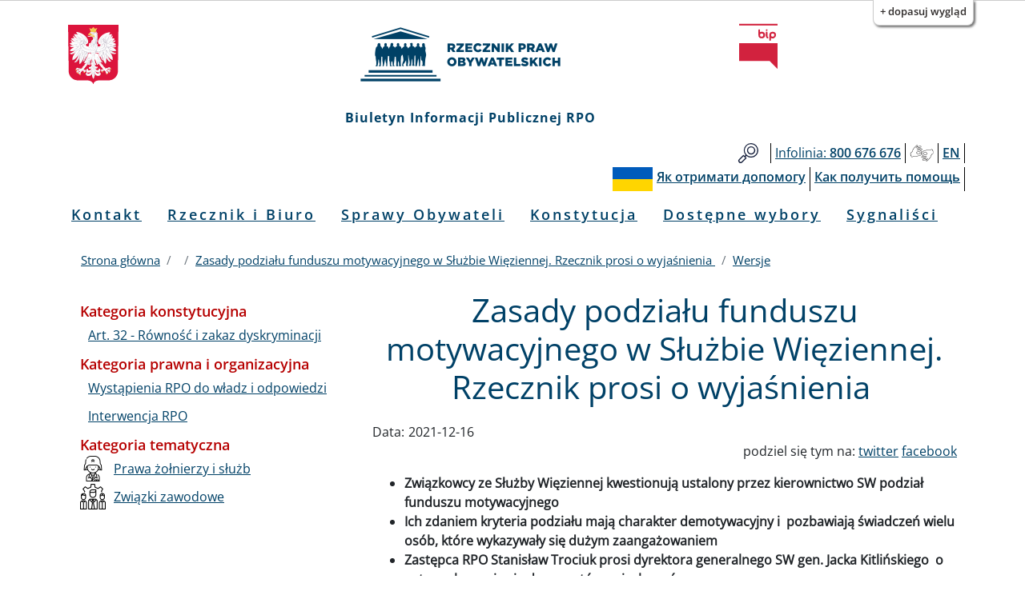

--- FILE ---
content_type: text/html; charset=UTF-8
request_url: https://bip.brpo.gov.pl/pl/node/23593/revisions/24784/view
body_size: 9500
content:
<!DOCTYPE html>
<html lang="pl" dir="ltr" prefix="og: https://ogp.me/ns#">
  <head>
    <meta charset="utf-8" />
<link rel="canonical" href="http://bip.brpo.gov.pl/pl/node/23593/revisions/24784/view" />
<meta name="Generator" content="Drupal 10 (https://www.drupal.org)" />
<meta name="MobileOptimized" content="width" />
<meta name="HandheldFriendly" content="true" />
<meta name="viewport" content="width=device-width, initial-scale=1, shrink-to-fit=no" />
<meta http-equiv="x-ua-compatible" content="ie=edge" />
<meta name="robots" content="noindex" />
<link rel="icon" href="/sites/default/files/favicon128_128_4.ico" type="image/vnd.microsoft.icon" />
<link rel="alternate" hreflang="pl" href="http://bip.brpo.gov.pl/pl/content/rpo-sw-fundusz-motywacyjny-podzial-zwiazkowcy" />

    <title>Wersja Zasady podziału funduszu motywacyjnego w Służbie Więziennej. Rzecznik prosi o wyjaśnienia z dnia czw., 12/16/2021 - 10:02 | Rzecznik Praw Obywatelskich</title>
    <link rel="stylesheet" media="all" href="/sites/default/files/css/css_1BsZa-gKz7P6rrRIuw8Rth4-Q9nh2l4GUO8vzpjBARU.css?delta=0&amp;language=pl&amp;theme=bootstrap_barrio_brpo&amp;include=[base64]" />
<link rel="stylesheet" media="all" href="/sites/default/files/css/css_vfETX5CzjVTYqMQGbVeiWSMsZXcSbqeiGeZuDFM5Wb0.css?delta=1&amp;language=pl&amp;theme=bootstrap_barrio_brpo&amp;include=[base64]" />
<link rel="stylesheet" media="print" href="/sites/default/files/css/css_cXixT7nhxgDOPgL14S0Y5Sao-CVDs4vJJqAsLLiiG0E.css?delta=2&amp;language=pl&amp;theme=bootstrap_barrio_brpo&amp;include=[base64]" />

    
    <meta name="deklaracja-dostępności" content="https://bip.brpo.gov.pl/pl/content/deklaracja-dostepnosci-serwisu-bip-brpo-gov-pl"> 
  </head>
  <body class="layout-one-sidebar layout-sidebar-first page-node-23593 path-node node--type-artykul lang-pl">
    <!--<a href="#main-content" class="visually-hidden focusable skip-link">
      Przejdź do treści
    </a>-->
            	    <div id="skip-link">
		<ul>
		    <li><a href="#block-menupl" class="visually-hidden focusable"> Przejdź do menu głównego</a></li>
		    <li><a href="#main-content" class="visually-hidden focusable">Przejdź do treści</a></li>
		    <li><a href="#block-stopkapl" class="visually-hidden focusable">Przejdź to informacji o kontakcie </a></li>	
		    <li><a href="https://bip.brpo.gov.pl/pl/sitemap" class="visually-hidden focusable">Przejdź do mapy serwisu</a></li>
		</ul>
	    </div>
	    <h1 class="visually-hidden">Biuletyn Informacji Publicznej RPO</h1>
                


    <div class="flc-prefsEditor-separatedPanel fl-prefsEditor-separatedPanel">
  <div class="flc-slidingPanel-panel flc-prefsEditor-iframe"></div>
  <div class="fl-panelBar">
    <span class="fl-prefsEditor-buttons">
      <button id="reset" class="flc-prefsEditor-reset fl-prefsEditor-reset"><span class="fl-icon-undo"></span> Resetuj</button>
      <button id="show-hide" class="flc-slidingPanel-toggleButton fl-prefsEditor-showHide"> Show/Hide</button>
    </span>
  </div>
</div>
<nav class="flc-toc-tocContainer"></nav>

      <div class="dialog-off-canvas-main-canvas" data-off-canvas-main-canvas>
    <div id="page-wrapper">
  <div id="page">
    <header id="header" class="header" aria-label="Nagłówek strony">
                        <div class="branding_brpo_wrapper">
            <div id="branding_brpo"  class="justify-content-center align-items-center container">
              <section class="row region region-branding-brpo">
    <div id="block-brandingbrpopl" class="block-content-basic block block-block-content block-block-content7dca4a4b-f1d7-4fef-ad9a-96a05ed6e4ab">
  
    
      <div class="content">
      
            <div class="clearfix text-formatted field field--name-body field--type-text-with-summary field--label-hidden field__item"><div class="container-fluid"><div class="row"><div class="col-2"><img class="godlo_class" src="/sites/default/files/herb_polski.svg" data-entity-uuid="" data-entity-type="" alt="Godło RP" width="3158" height="3716" id="godlo_kontener"></div><div class="col-8"><a href="/pl" id="strona_glowna" title="Przejdź do strony głównej"><img class="logo_class" src="/sites/default/files/logo_rpo_2022_06_17_v2.png" data-entity-uuid="" data-entity-type="" alt="Logo RPO" width="550" height="148" id="logo_kontener_pl"></a></div><div class="col-2"><a class="bip_kontener" href="https://www.gov.pl/web/bip" title="Przejdź do Strony Głównej Biuletynu Informacji Publicznej"><img class="logo_class" src="/sites/default/files/BIP.svg" data-entity-uuid="" data-entity-type="" alt="Logo BIP" width="128" height="150" id="bip_kontener"></a></div></div></div><div class="biuletyn">Biuletyn Informacji Publicznej RPO</div></div>
      
    </div>
  </div>

  </section>

            </div>
          </div>
                
                  <div class="pasek_gorny_brpo_wrapper">
            <div id="pasek_gorny_brpo"  class="container">
              <section class="row region region-pasek-gorny-brpo">
    <div id="block-pasekgornypl" class="block-content-basic block block-block-content block-block-content454cc595-ca63-4693-b8a8-fffb2bbf1446">
  
    
      <div class="content">
      
            <div class="clearfix text-formatted field field--name-body field--type-text-with-summary field--label-hidden field__item"><nav class="navbar navbar-expand-lg "><div class="d-flex flex-grow-1"><!-- hidden spacer to center brand on mobile --><div class="w-100 text-right">&nbsp;</div></div><div class="navbar-collapse flex-grow-1" id="pasek_gorny"><ul class="navbar-nav ml-auto flex-nowrap" role="list"><li class="nav-item etykieta_szukaj"><a class="nav-link" href="/site-search" title="Wyszukiwarka">Szukaj</a></li><li class="nav-item"><a class="nav-link" href="/infolinia" title="Telefon do RPO"><span class="light">Infolinia:</span><span class="semibold"> 800 676 676</span></a></li><li class="nav-item polski_jezyk_migowy_m"><a class="nav-link" href="https://www.rpo.gov.pl/pl/content/glusi" title="Informacje o RPO w Polskim Języku Migowym">Głusi</a></li><li class="nav-item"><a class="nav-link" href="/en" title="Zmiana języka na angielski"><span class="semibold">EN</span></a></li></ul></div></nav><nav class="navbar navbar-expand-lg "><div class="d-flex flex-grow-1"><!-- hidden spacer to center brand on mobile --><div class="w-100 text-right">&nbsp;</div></div><div class="navbar-collapse flex-grow-1" id="pasek_gorny_ua"><ul class="navbar-nav ml-auto flex-nowrap" role="list"><li class="nav-item pasek_flaga_ua" aria-hidden="true">&nbsp;</li><li class="nav-item"><a class="nav-link" href="/pl/content/rpo-yak-otrimati-dopomogu-ukraina" title=""><span class="semibold">Як отримати допомогу</span></a></li><li class="nav-item"><a class="nav-link" href="/pl/content/rpo-kak-poluchit-pomosch-ukraina" title=""><span class="semibold">Как получить помощь</span></a></li></ul></div></nav></div>
      
    </div>
  </div>

  </section>

            </div>
          </div>
       

                <nav class="navbar navbar-expand-lg" id="navbar-main">
                      
                          <button class="navbar-toggler navbar-toggler-right" type="button" data-toggle="collapse" data-target="#CollapsingNavbar" aria-controls="CollapsingNavbar" aria-expanded="false" aria-label="Toggle navigation"><span class="navbar-toggler-icon"></span></button>
              <div class="collapse navbar-collapse justify-content-center" id="CollapsingNavbar">
                  <nav role="navigation" aria-labelledby="block-menupl-menu" id="block-menupl" class="block block-menu navigation menu--menu-pl">
            
  <h2 class="visually-hidden" id="block-menupl-menu">Menu PL</h2>
  

        
                  <ul class="clearfix nav" data-component-id="bootstrap_barrio:menu">
                    <li class="nav-item">
                <a href="/pl/content/zlozenie-wniosku-do-rzecznika-praw-obywatelskich" class="nav-link nav-link--pl-content-zlozenie-wniosku-do-rzecznika-praw-obywatelskich" data-drupal-link-system-path="content/jak-mozna-zwrocic-sie-do-rpo">Kontakt</a>
              </li>
                <li class="nav-item menu-item--collapsed">
                <a href="/pl/content/rzecznik-i-biuro" class="nav-link nav-link--pl-content-rzecznik-i-biuro" data-drupal-link-system-path="content/rzecznik-i-biuro">Rzecznik i Biuro</a>
              </li>
                <li class="nav-item">
                <a href="/pl/sprawy-wazne-dla-obywateli" class="nav-link nav-link--pl-sprawy-wazne-dla-obywateli" data-drupal-link-system-path="sprawy-wazne-dla-obywateli">Sprawy Obywateli</a>
              </li>
                <li class="nav-item">
                <a href="/pl/konstytucja" title="Katalog spraw z podziałem wg artykułów Konstytucji RP" class="nav-link nav-link--pl-konstytucja" data-drupal-link-system-path="konstytucja">Konstytucja</a>
              </li>
                <li class="nav-item">
                <a href="/pl/tagi/dostepne-wybory" class="nav-link nav-link--pl-tagi-dostepne-wybory" data-drupal-link-system-path="taxonomy/term/1426">Dostępne wybory</a>
              </li>
                <li class="nav-item">
                <a href="https://bip.brpo.gov.pl/pl/sygnalisci" class="nav-link nav-link-https--bipbrpogovpl-pl-sygnalisci">Sygnaliści</a>
              </li>
        </ul>
  



  </nav>


                              </div>
                                          </nav>
        
        

        

          
    </header>
          <div class="highlighted">
        <aside class="container section clearfix" role="complementary">
            <div data-drupal-messages-fallback class="hidden"></div>


        </aside>
      </div>
            <div id="main-wrapper" class="layout-main-wrapper clearfix">
              <div id="main" class="container">
            <div id="block-bootstrap-barrio-brpo-breadcrumbs" class="block block-system block-system-breadcrumb-block">
  
    
      <div class="content">
      
  <nav role="navigation" aria-label="breadcrumb" style="">
  <ol class="breadcrumb">
            <li class="breadcrumb-item">
        <a href="/pl">Strona główna</a>
      </li>
                <li class="breadcrumb-item">
        <a href="/pl/node"></a>
      </li>
                <li class="breadcrumb-item">
        <a href="/pl/content/rpo-sw-fundusz-motywacyjny-podzial-zwiazkowcy">Zasady podziału funduszu motywacyjnego w Służbie Więziennej. Rzecznik prosi o wyjaśnienia </a>
      </li>
                <li class="breadcrumb-item">
        <a href="/pl/node/23593/revisions">Wersje</a>
      </li>
        </ol>
</nav>


    </div>
  </div>


          <div class="row row-offcanvas row-offcanvas-left clearfix">
              <main class="main-content col" id="content" role="main">
                <section class="section">
                  <a id="main-content" tabindex="-1"></a>

	            

                    <div id="block-bootstrap-barrio-brpo-page-title" class="block block-core block-page-title-block">
  
    
      <div class="content">
      
  <h2 class="title"><span class="field field--name-title field--type-string field--label-hidden">Zasady podziału funduszu motywacyjnego w Służbie Więziennej. Rzecznik prosi o wyjaśnienia </span>
</h2>


    </div>
  </div>
<div id="block-bootstrap-barrio-brpo-content" class="block block-system block-system-main-block">
  
    
      <div class="content">
      <div data-history-node-id="23593" class="node node--type-artykul node--view-mode-full ds-1col clearfix">

  

  
  <div class="field field--name-field-data field--type-daterange field--label-inline">
    <div class="field__label">Data:</div>
          <div class='field__items'>
              <div class="field__item"><time datetime="2021-12-16T09:33:04Z" class="datetime">2021-12-16</time>
</div>
              </div>
      </div>

            <div class="field field--name-dynamic-block-fieldnode-socialmedia field--type-ds field--label-hidden field__item"><div class="views-element-container"><div class="view view-socialmedia view-id-socialmedia view-display-id-block_1 js-view-dom-id-233da5d5ab3d10be24bfa65cedeb945c83e96c15b1d3daf891b744021b9c814b">
  
    
      
      <div class="view-content">
          <div class="views-row">
    <div class="views-field views-field-nothing"><span class="field-content"><span class="social_div">podziel się tym na: <a class="social_tweet" href="https://twitter.com/intent/tweet?original_referer=http://bip.brpo.gov.pl/pl/content/rpo-sw-fundusz-motywacyjny-podzial-zwiazkowcy&amp;text= &amp;url=http://bip.brpo.gov.pl/pl/content/rpo-sw-fundusz-motywacyjny-podzial-zwiazkowcy" target="_blank">twitter</a> <a class="social_facebook" href="https://www.facebook.com/sharer/sharer.php?u=http://bip.brpo.gov.pl/pl/content/rpo-sw-fundusz-motywacyjny-podzial-zwiazkowcy" target="_blank">facebook</a></span></span></div>
  </div>

    </div>
  
          </div>
</div>
</div>
      
            <div class="field field--name-dynamic-block-fieldnode-blok-obrazek-z-linkiem field--type-ds field--label-hidden field__item"><div class="views-element-container"><div class="view view-obrazek-z-linkiem view-id-obrazek_z_linkiem view-display-id-block_1 js-view-dom-id-0f0f7cee9ed7b98d50b525e108ed2e0d2b2d592b95ebe3f434263bf9430cbc46">
  
    
      
  
          </div>
</div>
</div>
      
            <div class="clearfix text-formatted field field--name-body field--type-text-with-summary field--label-hidden field__item"><ul>
<li><strong>Związkowcy ze Służby Więziennej kwestionują ustalony przez kierownictwo SW podział funduszu motywacyjnego</strong></li>
<li><strong>Ich zdaniem kryteria podziału mają charakter demotywacyjny i &nbsp;pozbawiają świadczeń wielu osób, które wykazywały się dużym zaangażowaniem&nbsp;</strong></li>
<li><strong>Zastępca RPO Stanisław Trociuk prosi dyrektora generalnego SW gen. Jacka Kitlińskiego &nbsp;o ustosunkowanie się do zarzutów związkowców</strong></li>
</ul>
<p>Rzecznik otrzymał uchwały zarządów okręgowych Niezależnego Samodzielnego Związku Zawodowego Funkcjonariuszy i Pracowników Więziennictwa, w których wyrażono sprzeciw wobec kryteriów podziału funduszu motywacyjnego ustalonego w piśmie Dyrektora Generalnego SW z 3 grudnia 2021 r.&nbsp;</p>
<p>W ocenie strony związkowej funkcjonariusze w sposób nieuzasadniony zostali podzieleni na „pion administracyjny” oraz tzw. „pierwszą linię”. Ich zdaniem określenie „pierwsza linia” otwiera pole do szerokiej uznaniowości, podobnie jak i duże różnice pomiędzy minimalną a maksymalną wysokością świadczenia dla funkcjonariuszy pełniących służbę w „pionie administracyjnym”.&nbsp;</p>
<p>Sprzeciw wzbudziło także rygorystyczne określenie liczby dni pobytu na zwolnieniu lekarskim, po których obniżana jest wysokość świadczenia. A przełożonym nie pozostawiono możliwości indywidualnego rozpatrywania poszczególnych przypadków. Dotyczy to także osób przebywających na urlopach macierzyńskich, ojcowskich, bezpłatnych i wychowawczych.&nbsp;</p>
<p>Zdaniem wnioskodawców przyjęte kryteria pozbawiają świadczeń wiele osób, które dotychczas wykazywały się dużym zaangażowaniem oraz dyspozycyjnością. Ich zdaniem kryteria te mają charakter demotywacyjny, zakłócający sumienne wykonywanie obowiązków.&nbsp;</p>
<p>WZF.7043.123-130.2021</p>
</div>
              <h3  class="field-label-above">Załączniki:</h3>
  
            <ul >
            <li><div>
  
  
  <div class="field field--name-field-media-document field--type-file field--label-visually_hidden">
    <div class="field__label visually-hidden">Dokument</div>
              <div class="field__item">
<span class="file file--mime-application-pdf file--application-pdf"> <a href="/sites/default/files/2021-12/Dyrektor_Generalny_SW_15.12.2021.pdf" type="application/pdf">Dyrektor_Generalny_SW_15.12.2021.pdf</a></span>
</div>
          </div>

</div>
</li>
      
      </ul>
  



</div>


    </div>
  </div>
<div class="views-element-container block block-views block-views-blockklauzule-block-2" id="block-views-block-klauzule-block-2">
  
    
      <div class="content">
      <div><div class="view view-klauzule view-id-klauzule view-display-id-block_2 js-view-dom-id-b8a97cb377fbd8a418f6742bb9ba4d5d48e24c6cb46bb2c455216f699f0ca1ba">
  
    
      
  
          </div>
</div>

    </div>
  </div>
<div class="views-element-container block block-views block-views-blockklauzule-block-1" id="block-views-block-klauzule-block-1">
  
    
      <div class="content">
      <div><div class="view view-klauzule view-id-klauzule view-display-id-block_1 js-view-dom-id-e7f93f2a168674f9f8653e7a00403c782d45443a3fbe0eef7ac0e90a86f513d9">
  
    
      
  
          </div>
</div>

    </div>
  </div>
<div class="views-element-container block block-views block-views-blockzdjecia-block-1" id="block-views-block-zdjecia-block-1">
  
    
      <div class="content">
      <div><div class="view view-zdjecia view-id-zdjecia view-display-id-block_1 js-view-dom-id-522ea4d89b8bc29bda49c357ca3d5a8234071d227eaf144df775324bd1f38bb6">
  
    
      
      <div class="view-content">
      
<div id="views-bootstrap-zdjecia-block-1" class="carousel slide"
    data-interval="5000"
     data-ride="carousel"     data-pause="hover"
>
      <ol class="carousel-indicators">
                          <li class="active" data-target="#views-bootstrap-zdjecia-block-1" data-slide-to="0"></li>
        </ol>
  
    <div class="carousel-inner">
                    <div class="carousel-item active">
          
<img loading="lazy" src="/sites/default/files/styles/780_x/public/2021-12/Bilon%20Fot.%20Pexels.jpg?itok=b0JwHlys" width="780" height="520" alt="Zdjęcie rozrzuconych polskich monet o różnych nominałach" title="" />


                                <div class="carousel-caption d-none d-md-block">
                                        <h3>Bilon Fot. Pexels</h3>
                                                </div>
                            </div>
      </div>
        <a class="carousel-control-prev" href="#views-bootstrap-zdjecia-block-1" role="button" data-slide="prev">
      <span class="carousel-control-prev-icon" aria-hidden="true"></span>
      <span class="sr-only">Poprzednie</span>
    </a>
    <a class="carousel-control-next" href="#views-bootstrap-zdjecia-block-1" role="button" data-slide="next">
      <span class="carousel-control-next-icon" aria-hidden="true"></span>
      <span class="sr-only">Dalej</span>
    </a>
  </div>
    </div>
  
          </div>
</div>

    </div>
  </div>
<div class="views-element-container block block-views block-views-blockstopka-artykulu-block-1" id="block-views-block-stopka-artykulu-block-1">
  
    
      <div class="content">
      <div><div class="info-udos view view-stopka-artykulu view-id-stopka_artykulu view-display-id-block_1 js-view-dom-id-4d8b24b3493c2ff3f40fc4f3cff70f4b03c39fea8b3b90fb9f94626b5d34e7d5">
  
    
      <div class="view-header">
      <p class="class-footer-information-text">Informacja o udostępnieniu:</p>
    </div>
      
      <div class="view-content">
          <div class="views-row">
    <span class="views-field views-field-field-autor-informacji"><span class="views-label views-label-field-autor-informacji class-footer-information-label">Autor informacji: </span><span class="field-content class-footer-information-field">Łukasz Starzewski</span></span><div class="views-field views-field-created"><span class="views-label views-label-created class-footer-information-label">Data publikacji: </span><span class="field-content class-footer-information-field"><time datetime="2021-12-16T09:56:26+01:00" class="datetime">2021-12-16 09:56:26</time>
</span></div><div class="views-field views-field-name-2"><span class="views-label views-label-name-2 class-footer-information-label">Osoba udostępniająca: </span><span class="field-content class-footer-information-field">Łukasz Starzewski</span></div>
  </div>

    </div>
  
          </div>
</div>

    </div>
  </div>
<div class="views-element-container block block-views block-views-blockhistoria-zmian-block-1" id="block-views-block-historia-zmian-block-1">
  
    
      <div class="content">
      <div><div class="view view-historia-zmian view-id-historia_zmian view-display-id-block_1 js-view-dom-id-cae1fe8fd63572dcdbe0a20ab93d33f8c6759258ac451be375ed81a50d267dbf">
  
    
      <div class="view-header">
      <p class="class-footer-information-text">Historia zmian:</p>

    </div>
      
      <div class="view-content">
            <div class="views-row">
          <div class="views-row">
    <div class="views-field views-field-changed views-accordion-header js-views-accordion-header-cae1fe8fd63572dcdbe0a20ab93d33f8c6759258ac451be375ed81a50d267dbf"><span class="views-label views-label-changed">Data: </span><span class="field-content"><time datetime="2022-01-24T12:37:40+01:00" class="datetime">2022-01-24 12:37:40</time>
</span></div><div class="views-field views-field-title-1"><span class="views-label views-label-title-1">Tytuł: </span><span class="field-content"><a href="/pl/content/rpo-sw-fundusz-motywacyjny-podzial-zwiazkowcy" hreflang="pl">Zasady podziału funduszu motywacyjnego w Służbie Więziennej. Rzecznik prosi o wyjaśnienia </a></span></div><div class="views-field views-field-revision-log"><span class="views-label views-label-revision-log">Opis: </span><span class="field-content">Dochodzi odpowiedź SW</span></div><div class="views-field views-field-name"><span class="views-label views-label-name">Operator: </span><span class="field-content">Łukasz Starzewski</span></div>
  </div>
      <div class="views-row">
    <div class="views-field views-field-changed views-accordion-header js-views-accordion-header-cae1fe8fd63572dcdbe0a20ab93d33f8c6759258ac451be375ed81a50d267dbf"><span class="views-label views-label-changed">Data: </span><span class="field-content"><time datetime="2021-12-16T12:12:52+01:00" class="datetime">2021-12-16 12:12:52</time>
</span></div><div class="views-field views-field-title-1"><span class="views-label views-label-title-1">Tytuł: </span><span class="field-content"><a href="/pl/node/23593/revisions/24784/view" hreflang="pl">Zasady podziału funduszu motywacyjnego w Służbie Więziennej. Rzecznik prosi o wyjaśnienia </a></span></div><div class="views-field views-field-name"><span class="views-label views-label-name">Operator: </span><span class="field-content">Łukasz Starzewski</span></div>
  </div>

  </div>

    </div>
  
          </div>
</div>

    </div>
  </div>


                </section>
              </main>
                          <div class="sidebar_first sidebar col-md-4 order-first" id="sidebar_first">
                <aside class="section" role="complementary">
                    <div class="views-element-container block block-views block-views-blockkategorie-po-lewo-block-1" id="block-views-block-kategorie-po-lewo-block-1">
  
    
      <div class="content">
      <div><div class="view view-kategorie-po-lewo view-id-kategorie_po_lewo view-display-id-block_1 js-view-dom-id-57c8bf8fdbd869bf7ca8074b7120cf825048d241d1d7761a2ac25ca6ddd3b629">
  
    
      
      <div class="view-content">
      <div class="item-list">
      <h3>Kategoria konstytucyjna</h3>
  
  <ul>

          <li><div class="views-field views-field-name"><span class="field-content"><a href="/pl/kategoria-konstytucyjna/art-32-rownosc-i-zakaz-dyskryminacji" hreflang="pl">Art. 32 - Równość i zakaz dyskryminacji</a></span></div></li>
    
  </ul>

</div>
<div class="item-list">
      <h3>Kategoria prawna i organizacyjna</h3>
  
  <ul>

          <li><div class="views-field views-field-name"><span class="field-content"><a href="/pl/kategoria-prawna/wystapienia-do-wladz" hreflang="pl">Wystąpienia RPO do władz i odpowiedzi</a></span></div></li>
          <li><div class="views-field views-field-name"><span class="field-content"><a href="/pl/kategoria-prawna-i-organizacyjna/interwencja-rpo" hreflang="pl">Interwencja RPO</a></span></div></li>
    
  </ul>

</div>
<div class="item-list">
      <h3>Kategoria tematyczna</h3>
  
  <ul>

          <li><div class="views-field views-field-field-icon"><div class="field-content">  
<img loading="lazy" src="/sites/default/files/styles/32_x_32/public/prawa_zolnierzy_i_sluzb_mundurowych.png?itok=_0_x3CV_" width="32" height="32" alt="" title="" />

</div></div><div class="views-field views-field-name"><span class="field-content"><a href="/pl/kategoria-tematyczna/prawa-zolnierzy-i-sluzb-mundurowych" hreflang="pl">Prawa żołnierzy i służb</a></span></div></li>
          <li><div class="views-field views-field-field-icon"><div class="field-content">  
<img loading="lazy" src="/sites/default/files/styles/32_x_32/public/zwiazki_zawodowe.png?itok=oCwJm55Q" width="32" height="32" alt="" title="" />

</div></div><div class="views-field views-field-name"><span class="field-content"><a href="/pl/kategoria-tematyczna/zwi%C4%85zki-zawodowe" hreflang="pl">Związki zawodowe</a></span></div></li>
    
  </ul>

</div>

    </div>
  
          </div>
</div>

    </div>
  </div>


                </aside>
              </div>
            
            
          </div>
        </div>
          </div>
    


              <div class="see_also_brpo_wrapper">
            <div id="see_also_brpo" class="container">
            
            </div>
          </div>
    
    

    
        


            <footer class="brpo_site-footer">
          <div class="footer_wrapper">
            <div id="footer_brpo" class="container">
              <section class="row region region-footer-brpo">
    <div id="block-stopkapl" class="block-content-basic block block-block-content block-block-contentde49b0a4-ccce-4993-9c1a-17c2ac9e51e6">
  
    
      <div class="content">
      
            <div class="clearfix text-formatted field field--name-body field--type-text-with-summary field--label-hidden field__item"><div class="container-fluid"><div class="row"><div class="col-md-4 d-flex justify-content-center"><div class="stopka_logo_brpo"><a href="https://www.rpo.gov.pl" title="Strona główna strony">strona główna rpo</a></div></div><div class="col-md-4 text-center align-self-center"><h2 class="kontakt">Kontakt</h2></div><ul class="col-md-4 align-self-center" role="list"><li class="text-center wniosek"><a href="/pl/content/jak-mozna-zwrocic-sie-do-rpo" title="Kontakt do RPO">Jak złożyć wniosek do rpo</a></li><li class="text-center wniosek"><a href="/pl/content/rpo-yak-otrimati-dopomogu-ukraina" title="">Як отримати допомогу</a></li><li class="text-center wniosek"><a href="/pl/content/rpo-kak-poluchit-pomosch-ukraina" title="">Как получить помощь</a></li></ul></div><div class="row jak_uzyskac"><div class="col-md-12"><h3 class="text-left">Jak uzyskać informacje od RPO:</h3></div></div><div class="row"><div class="col-lg-3"><h3>Infolinia BRPO</h3><ul role="list"><li>poniedziałki 10:00 - 18:00</li><li>wtorek - piątek 8:00 - 16:00</li><li><strong>800 676 676</strong> - połączenie bezpłatne z&nbsp;telefonów stacjonarnych oraz komórkowych</li><li><strong>(22) 551 77 91</strong> - połączenie płatne zgodnie z cennikiem operatora</li></ul><h3>Przyjęcia interesantów</h3><ul role="list"><li>poniedziałki 9:00 - 17:00</li><li>wtorek - piątek 9:00 - 15:00</li></ul></div><div class="col-lg-3"><h3>Inspektor Ochrony Danych</h3><p class="semibold">Beata Dąbrowska-Daciów</p><p class="semibold">Piotr Szczepaniak - osoba zastępującą inspektora w czasie jego nieobecności</p><p class="mail"><a href="https://bip.brpo.gov.pl/content/ochrona-danych"><span>dane kontaktowe i zasady ochrony danych osobowych</span></a></p><p>&nbsp;</p></div><div class="col-lg-3"><h3>Redaktor Biuletynu Informacji Publicznej</h3><p class="semibold">Monika Okrasa</p><p>tel: <span class="semibold">(22) 55 17 904</span></p><p><a href="https://formularze.brpo.gov.pl/formularz_kontaktowy?department=bip_editor"><span data-teams="true">formularz kontaktowy</span></a></p><ul role="list"><li><a href="/content/praca" title="Odnośnik prowadzi do działu praca">praca</a></li><li><a href="/content/zamowienia-publiczne" title="Odnośnik prowadzi do działu zamówienia publiczne">zamówienia publiczne</a></li></ul></div><div class="col-lg-3"><h3>Dla mediów</h3><p><a href="/pl/content/kontakt-dla-mediow">informacje dla mediów</a></p><p>&nbsp;</p><h3>E-LEARNING BRPO</h3><p><a href="https://e-learning.brpo.gov.pl/">e-learning</a></p></div></div><div class="row second"><div class="col-lg-3"><h3>Adres</h3><p>Al. Solidarności 77&nbsp;<br>00-090 Warszawa</p><ul role="list"><li>tel. centrali: <span class="semibold">(22) 55 17 700</span></li><li>fax: <span class="semibold">(22) 827 64 53</span></li><li><a href="https://formularze.brpo.gov.pl/formularz_kontaktowy?department=other"><span data-teams="true">formularz kontaktowy</span></a></li></ul><p>nip: <span class="semibold">525-10-08-674</span></p><p>regon: <span class="semibold">012093073</span></p></div><div class="col-lg-3"><h3>Pełnomocnicy Terenowi RPO</h3><ul role="list"><li><a href="/pelnomocnik-terenowy-rpo-katowice">Katowice</a></li><li><a href="/pelnomocnik-terenowy-rpo-gdansk">Gdańsk</a></li><li><a href="/pelnomocnik-terenowy-rpo-wroclaw">Wrocław</a></li></ul><h3 style="margin-top:40px;">Zespół do spraw Sygnalistów</h3><p><a href="https://sygnalisci.gov.pl">strona internetowa sygnalistów</a></p></div><div class="col-lg-3"><h3>BRPO w mediach społecznościowych</h3><ul role="list"><li><a href="https://www.facebook.com/BiuroRPO">Facebook</a></li><li><a href="https://twitter.com/BiuroRPO">Twitter</a></li><li><a href="https://www.linkedin.com/company/biurorpo">Linkedin</a></li><li><a href="https://www.youtube.com/c/RzecznikPrawObywatelskich">YouTube</a></li><li><a href="https://www.instagram.com/rpowdrodze/">Instagram</a></li></ul></div><div class="col-lg-3"><h3>Administrator</h3><p>Mariusz Masłowiecki</p><p><a href="https://formularze.brpo.gov.pl/formularz_kontaktowy?department=webmaster"><span data-teams="true">formularz kontaktowy</span></a></p><ul role="list"><li><a href="/sitemap" id="etykieta_mapa_witryny" title="Informacje dotyczące adresów URL witryny">mapa witryny</a></li><li><a href="/content/dostepnosc-brpo" title="Dostępność w Biurze Rzecznika Praw Obywatelskich">dostępność BRPO</a></li><li><a href="/content/deklaracja-dostepnosci-serwisu-bip-brpo-gov-pl" title="Deklaracja dostępności">deklaracja dostępności</a></li><li><a href="/content/polityka-wykorzystywania-plikow-cookies-w-serwisie-rpo" title="Polityka cookies">polityka cookies</a></li><li><a href="/rejestr-zmian" title="Rejestr zmian w BIP">rejestr zmian</a></li></ul></div></div></div></div>
      
    </div>
  </div>

  </section>

            </div>
          </div>
	</footer>
    

  </div>
</div>

  </div>

    
    <script type="application/json" data-drupal-selector="drupal-settings-json">{"path":{"baseUrl":"\/","pathPrefix":"pl\/","currentPath":"node\/23593\/revisions\/24784\/view","currentPathIsAdmin":false,"isFront":false,"currentLanguage":"pl"},"pluralDelimiter":"\u0003","suppressDeprecationErrors":true,"ajaxPageState":{"libraries":"[base64]","theme":"bootstrap_barrio_brpo","theme_token":null},"ajaxTrustedUrl":[],"views_accordion":{"cae1fe8fd63572dcdbe0a20ab93d33f8c6759258ac451be375ed81a50d267dbf":{"usegroupheader":false,"collapsible":1,"rowstartopen":false,"animated":"swing","duration":"300","heightStyle":"auto","event":"click","useHeaderIcons":1,"iconHeader":"ui-icon-triangle-1-e","iconActiveHeader":"ui-icon-triangle-1-s","display":".js-view-dom-id-cae1fe8fd63572dcdbe0a20ab93d33f8c6759258ac451be375ed81a50d267dbf","header":".js-views-accordion-header-cae1fe8fd63572dcdbe0a20ab93d33f8c6759258ac451be375ed81a50d267dbf"}},"views":{"ajax_path":"\/pl\/views\/ajax","ajaxViews":{"views_dom_id:cae1fe8fd63572dcdbe0a20ab93d33f8c6759258ac451be375ed81a50d267dbf":{"view_name":"historia_zmian","view_display_id":"block_1","view_args":"23593","view_path":"\/node\/23593\/revisions\/24784\/view","view_base_path":null,"view_dom_id":"cae1fe8fd63572dcdbe0a20ab93d33f8c6759258ac451be375ed81a50d267dbf","pager_element":0}}},"modulePath":"\/modules\/contrib\/fluidui","user":{"uid":0,"permissionsHash":"a24e558ffde14fa3e6cac5d7240f889df3f5fc6b61d5cc58969283a1405fa23f"}}</script>
<script src="/sites/default/files/js/js_36dJ44FIbc2PbgHbGFRz3UR2uvD1JbOxCNHE5D3LVg4.js?scope=footer&amp;delta=0&amp;language=pl&amp;theme=bootstrap_barrio_brpo&amp;include=eJyNjVEOwjAMQy_UNkeqkq0bqUozkhbY7ZkA7WNoEj-O7afIJNKsKS6RUJUF5iKExVtbC9fZ0YFH0kVgb8_4Jj7bCf1rIt960tV3dlPpPHaG7w1cp24s9Qe0S7omd-f0MHhrwIzPTxFxGETH7Q0OOezuBWpZasA"></script>

  <script type="text/javascript" src="/_Incapsula_Resource?SWJIYLWA=719d34d31c8e3a6e6fffd425f7e032f3&ns=2&cb=1252776168" async></script></body>
</html>


--- FILE ---
content_type: text/html
request_url: https://bip.brpo.gov.pl/modules/contrib/fluidui/infusion/src/framework/preferences/html/PrefsEditorTemplate-layout.html?_=1769745839087
body_size: -38
content:
<h2 class="flc-prefsEditor-header"><span class="fl-icon-toc"></span><span class="flc-prefsEditor-label fl-heading-text"></span></h2>
<div class="fl-prefsEditor-onoff">
    <p class="flc-prefsEditor-description fl-prefsEditor-panel-descr"></p>
    <div class="flc-prefsEditor-switch fl-switchUI fl-input-enhance">
        <span class="flc-switchUI-off fl-switchUI-text" aria-hidden="true"></span>
        <span class="flc-switchUI-control fl-switchUI-control"><span class="fl-switchUI-controlKnob"></span></span>
        <span class="flc-switchUI-on fl-switchUI-text" aria-hidden="true"></span>
    </div>
</div>
